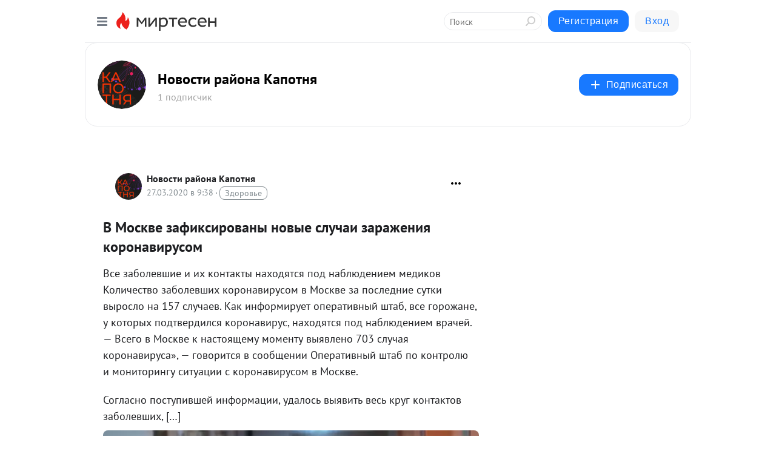

--- FILE ---
content_type: application/javascript;charset=UTF-8
request_url: https://exad.smi2.ru/jsapi?action=rtb_news&payload=CAUSJDY1NTg5ZDU0LTFjZWYtNGIzMC1iZjY3LTQ2NDMzZTYwYjlhOBpCENKQv8sGIgVydV9SVSoLMTMuNTguMjguNTQwATokOWU1ZGI1NjEtYjQ1MS00ZGM0LWE1NjYtOGE2MjVlOTkzNTM2IqgBCIAKENAFGp8BTW96aWxsYS81LjAgKE1hY2ludG9zaDsgSW50ZWwgTWFjIE9TIFggMTBfMTVfNykgQXBwbGVXZWJLaXQvNTM3LjM2IChLSFRNTCwgbGlrZSBHZWNrbykgQ2hyb21lLzEzMS4wLjAuMCBTYWZhcmkvNTM3LjM2OyBDbGF1ZGVCb3QvMS4wOyArY2xhdWRlYm90QGFudGhyb3BpYy5jb20pKhEI5KQDGgttaXJ0ZXNlbi5ydTLQBAqHAWh0dHBzOi8va2Fwb3RuaWEubWlydGVzZW4ucnUvYmxvZy80MzQ2MDk1NjE5Mi9WLU1vc2t2ZS16YWZpa3Npcm92YW55aS1ub3Z5aWUtc2x1Y2hheWktemFyYXpoZW5peWEta29yb25hdmlydXNvP3V0bV9yZWZlcnJlcj1taXJ0ZXNlbi5ydRLzAWh0dHBzOi8va2Fwb3RueWEuY2VudGVybW9zbmV3cy5ydS8yMDIwLzAzLzI3LyVkMCViMi0lZDAlYmMlZDAlYmUlZDElODElZDAlYmElZDAlYjIlZDAlYjUtJWQwJWI3JWQwJWIwJWQxJTg0JWQwJWI4JWQwJWJhJWQxJTgxJWQwJWI4JWQxJTgwJWQwJWJlJWQwJWIyJWQwJWIwJWQwJWJkJWQxJThiLSVkMCViZCVkMCViZSVkMCViMiVkMSU4YiVkMCViNS0lZDElODElZDAlYmIlZDElODMlZDElODclZDAlYjAlZDAlYjgtJWQwJWI3LyLNAdCSINCc0L7RgdC60LLQtSDQt9Cw0YTQuNC60YHQuNGA0L7QstCw0L3RiyDQvdC-0LLRi9C1INGB0LvRg9GH0LDQuCDQt9Cw0YDQsNC20LXQvdC40Y8g0LrQvtGA0L7QvdCw0LLQuNGA0YPRgdC-0LwgLSDQndC-0LLQvtGB0YLQuCDRgNCw0LnQvtC90LAg0JrQsNC_0L7RgtC90Y8gLSDQnNC10LTQuNCw0L_Qu9Cw0YLRhNC-0YDQvNCwINCc0LjRgNCi0LXRgdC10L1CGgiDrAYSC3Nsb3RfMTAzOTM5GBogAkACSKwC
body_size: 72
content:
_jsapi_callbacks_._5({"response_id":"65589d54-1cef-4b30-bf67-46433e60b9a8","blocks":[{"block_id":103939,"tag_id":"slot_103939","items":[],"block_view_uuid":"","strategy_id":14}],"trace":[]});


--- FILE ---
content_type: application/javascript;charset=UTF-8
request_url: https://exad.smi2.ru/jsapi?action=rtb_news&payload=CAISJDQzNjQwNDA3LWMwNWYtNGU5Ni1hOGY5LTQ1M2ViOTIwNzkzZRpCENKQv8sGIgVydV9SVSoLMTMuNTguMjguNTQwATokOWU1ZGI1NjEtYjQ1MS00ZGM0LWE1NjYtOGE2MjVlOTkzNTM2IqgBCIAKENAFGp8BTW96aWxsYS81LjAgKE1hY2ludG9zaDsgSW50ZWwgTWFjIE9TIFggMTBfMTVfNykgQXBwbGVXZWJLaXQvNTM3LjM2IChLSFRNTCwgbGlrZSBHZWNrbykgQ2hyb21lLzEzMS4wLjAuMCBTYWZhcmkvNTM3LjM2OyBDbGF1ZGVCb3QvMS4wOyArY2xhdWRlYm90QGFudGhyb3BpYy5jb20pKhEI5KQDGgttaXJ0ZXNlbi5ydTLQBAqHAWh0dHBzOi8va2Fwb3RuaWEubWlydGVzZW4ucnUvYmxvZy80MzQ2MDk1NjE5Mi9WLU1vc2t2ZS16YWZpa3Npcm92YW55aS1ub3Z5aWUtc2x1Y2hheWktemFyYXpoZW5peWEta29yb25hdmlydXNvP3V0bV9yZWZlcnJlcj1taXJ0ZXNlbi5ydRLzAWh0dHBzOi8va2Fwb3RueWEuY2VudGVybW9zbmV3cy5ydS8yMDIwLzAzLzI3LyVkMCViMi0lZDAlYmMlZDAlYmUlZDElODElZDAlYmElZDAlYjIlZDAlYjUtJWQwJWI3JWQwJWIwJWQxJTg0JWQwJWI4JWQwJWJhJWQxJTgxJWQwJWI4JWQxJTgwJWQwJWJlJWQwJWIyJWQwJWIwJWQwJWJkJWQxJThiLSVkMCViZCVkMCViZSVkMCViMiVkMSU4YiVkMCViNS0lZDElODElZDAlYmIlZDElODMlZDElODclZDAlYjAlZDAlYjgtJWQwJWI3LyLNAdCSINCc0L7RgdC60LLQtSDQt9Cw0YTQuNC60YHQuNGA0L7QstCw0L3RiyDQvdC-0LLRi9C1INGB0LvRg9GH0LDQuCDQt9Cw0YDQsNC20LXQvdC40Y8g0LrQvtGA0L7QvdCw0LLQuNGA0YPRgdC-0LwgLSDQndC-0LLQvtGB0YLQuCDRgNCw0LnQvtC90LAg0JrQsNC_0L7RgtC90Y8gLSDQnNC10LTQuNCw0L_Qu9Cw0YLRhNC-0YDQvNCwINCc0LjRgNCi0LXRgdC10L1CGgiIrAYSC3Nsb3RfMTAzOTQ0GBogAUACSKwC
body_size: 72
content:
_jsapi_callbacks_._2({"response_id":"43640407-c05f-4e96-a8f9-453eb920793e","blocks":[{"block_id":103944,"tag_id":"slot_103944","items":[],"block_view_uuid":"","strategy_id":14}],"trace":[]});


--- FILE ---
content_type: application/javascript;charset=UTF-8
request_url: https://exad.smi2.ru/jsapi?action=rtb_news&payload=CAMSJDlhOThkNmI1LTM1OTQtNGQ2Ny1iZWI4LWJjNWU1YzkyZDE5MhpCENKQv8sGIgVydV9SVSoLMTMuNTguMjguNTQwATokOWU1ZGI1NjEtYjQ1MS00ZGM0LWE1NjYtOGE2MjVlOTkzNTM2IqgBCIAKENAFGp8BTW96aWxsYS81LjAgKE1hY2ludG9zaDsgSW50ZWwgTWFjIE9TIFggMTBfMTVfNykgQXBwbGVXZWJLaXQvNTM3LjM2IChLSFRNTCwgbGlrZSBHZWNrbykgQ2hyb21lLzEzMS4wLjAuMCBTYWZhcmkvNTM3LjM2OyBDbGF1ZGVCb3QvMS4wOyArY2xhdWRlYm90QGFudGhyb3BpYy5jb20pKhEI5KQDGgttaXJ0ZXNlbi5ydTLQBAqHAWh0dHBzOi8va2Fwb3RuaWEubWlydGVzZW4ucnUvYmxvZy80MzQ2MDk1NjE5Mi9WLU1vc2t2ZS16YWZpa3Npcm92YW55aS1ub3Z5aWUtc2x1Y2hheWktemFyYXpoZW5peWEta29yb25hdmlydXNvP3V0bV9yZWZlcnJlcj1taXJ0ZXNlbi5ydRLzAWh0dHBzOi8va2Fwb3RueWEuY2VudGVybW9zbmV3cy5ydS8yMDIwLzAzLzI3LyVkMCViMi0lZDAlYmMlZDAlYmUlZDElODElZDAlYmElZDAlYjIlZDAlYjUtJWQwJWI3JWQwJWIwJWQxJTg0JWQwJWI4JWQwJWJhJWQxJTgxJWQwJWI4JWQxJTgwJWQwJWJlJWQwJWIyJWQwJWIwJWQwJWJkJWQxJThiLSVkMCViZCVkMCViZSVkMCViMiVkMSU4YiVkMCViNS0lZDElODElZDAlYmIlZDElODMlZDElODclZDAlYjAlZDAlYjgtJWQwJWI3LyLNAdCSINCc0L7RgdC60LLQtSDQt9Cw0YTQuNC60YHQuNGA0L7QstCw0L3RiyDQvdC-0LLRi9C1INGB0LvRg9GH0LDQuCDQt9Cw0YDQsNC20LXQvdC40Y8g0LrQvtGA0L7QvdCw0LLQuNGA0YPRgdC-0LwgLSDQndC-0LLQvtGB0YLQuCDRgNCw0LnQvtC90LAg0JrQsNC_0L7RgtC90Y8gLSDQnNC10LTQuNCw0L_Qu9Cw0YLRhNC-0YDQvNCwINCc0LjRgNCi0LXRgdC10L1CGgiLrAYSC3Nsb3RfMTAzOTQ3GBogAUACSKwC
body_size: 72
content:
_jsapi_callbacks_._3({"response_id":"9a98d6b5-3594-4d67-beb8-bc5e5c92d192","blocks":[{"block_id":103947,"tag_id":"slot_103947","items":[],"block_view_uuid":"","strategy_id":14}],"trace":[]});


--- FILE ---
content_type: application/javascript;charset=UTF-8
request_url: https://exad.smi2.ru/jsapi?action=rtb_news&payload=CAQSJGE0ZTM2OWNjLTdjMjEtNDIxMS1hZjNiLWY0ZWZkMDFhOTg3YRpCENKQv8sGIgVydV9SVSoLMTMuNTguMjguNTQwATokOWU1ZGI1NjEtYjQ1MS00ZGM0LWE1NjYtOGE2MjVlOTkzNTM2IqgBCIAKENAFGp8BTW96aWxsYS81LjAgKE1hY2ludG9zaDsgSW50ZWwgTWFjIE9TIFggMTBfMTVfNykgQXBwbGVXZWJLaXQvNTM3LjM2IChLSFRNTCwgbGlrZSBHZWNrbykgQ2hyb21lLzEzMS4wLjAuMCBTYWZhcmkvNTM3LjM2OyBDbGF1ZGVCb3QvMS4wOyArY2xhdWRlYm90QGFudGhyb3BpYy5jb20pKhEI5KQDGgttaXJ0ZXNlbi5ydTLQBAqHAWh0dHBzOi8va2Fwb3RuaWEubWlydGVzZW4ucnUvYmxvZy80MzQ2MDk1NjE5Mi9WLU1vc2t2ZS16YWZpa3Npcm92YW55aS1ub3Z5aWUtc2x1Y2hheWktemFyYXpoZW5peWEta29yb25hdmlydXNvP3V0bV9yZWZlcnJlcj1taXJ0ZXNlbi5ydRLzAWh0dHBzOi8va2Fwb3RueWEuY2VudGVybW9zbmV3cy5ydS8yMDIwLzAzLzI3LyVkMCViMi0lZDAlYmMlZDAlYmUlZDElODElZDAlYmElZDAlYjIlZDAlYjUtJWQwJWI3JWQwJWIwJWQxJTg0JWQwJWI4JWQwJWJhJWQxJTgxJWQwJWI4JWQxJTgwJWQwJWJlJWQwJWIyJWQwJWIwJWQwJWJkJWQxJThiLSVkMCViZCVkMCViZSVkMCViMiVkMSU4YiVkMCViNS0lZDElODElZDAlYmIlZDElODMlZDElODclZDAlYjAlZDAlYjgtJWQwJWI3LyLNAdCSINCc0L7RgdC60LLQtSDQt9Cw0YTQuNC60YHQuNGA0L7QstCw0L3RiyDQvdC-0LLRi9C1INGB0LvRg9GH0LDQuCDQt9Cw0YDQsNC20LXQvdC40Y8g0LrQvtGA0L7QvdCw0LLQuNGA0YPRgdC-0LwgLSDQndC-0LLQvtGB0YLQuCDRgNCw0LnQvtC90LAg0JrQsNC_0L7RgtC90Y8gLSDQnNC10LTQuNCw0L_Qu9Cw0YLRhNC-0YDQvNCwINCc0LjRgNCi0LXRgdC10L1CGgiFrAYSC3Nsb3RfMTAzOTQxGBogBEACSKwH
body_size: 71
content:
_jsapi_callbacks_._4({"response_id":"a4e369cc-7c21-4211-af3b-f4efd01a987a","blocks":[{"block_id":103941,"tag_id":"slot_103941","items":[],"block_view_uuid":"","strategy_id":14}],"trace":[]});


--- FILE ---
content_type: application/javascript;charset=UTF-8
request_url: https://exad.smi2.ru/jsapi?action=rtb_news&payload=CAESJGU3ZTMwNGU0LTVkOWQtNDAxNS05MWFmLTEyOGI2NWNiMjU0MhpCENKQv8sGIgVydV9SVSoLMTMuNTguMjguNTQwATokOWU1ZGI1NjEtYjQ1MS00ZGM0LWE1NjYtOGE2MjVlOTkzNTM2IqgBCIAKENAFGp8BTW96aWxsYS81LjAgKE1hY2ludG9zaDsgSW50ZWwgTWFjIE9TIFggMTBfMTVfNykgQXBwbGVXZWJLaXQvNTM3LjM2IChLSFRNTCwgbGlrZSBHZWNrbykgQ2hyb21lLzEzMS4wLjAuMCBTYWZhcmkvNTM3LjM2OyBDbGF1ZGVCb3QvMS4wOyArY2xhdWRlYm90QGFudGhyb3BpYy5jb20pKhEI5KQDGgttaXJ0ZXNlbi5ydTLQBAqHAWh0dHBzOi8va2Fwb3RuaWEubWlydGVzZW4ucnUvYmxvZy80MzQ2MDk1NjE5Mi9WLU1vc2t2ZS16YWZpa3Npcm92YW55aS1ub3Z5aWUtc2x1Y2hheWktemFyYXpoZW5peWEta29yb25hdmlydXNvP3V0bV9yZWZlcnJlcj1taXJ0ZXNlbi5ydRLzAWh0dHBzOi8va2Fwb3RueWEuY2VudGVybW9zbmV3cy5ydS8yMDIwLzAzLzI3LyVkMCViMi0lZDAlYmMlZDAlYmUlZDElODElZDAlYmElZDAlYjIlZDAlYjUtJWQwJWI3JWQwJWIwJWQxJTg0JWQwJWI4JWQwJWJhJWQxJTgxJWQwJWI4JWQxJTgwJWQwJWJlJWQwJWIyJWQwJWIwJWQwJWJkJWQxJThiLSVkMCViZCVkMCViZSVkMCViMiVkMSU4YiVkMCViNS0lZDElODElZDAlYmIlZDElODMlZDElODclZDAlYjAlZDAlYjgtJWQwJWI3LyLNAdCSINCc0L7RgdC60LLQtSDQt9Cw0YTQuNC60YHQuNGA0L7QstCw0L3RiyDQvdC-0LLRi9C1INGB0LvRg9GH0LDQuCDQt9Cw0YDQsNC20LXQvdC40Y8g0LrQvtGA0L7QvdCw0LLQuNGA0YPRgdC-0LwgLSDQndC-0LLQvtGB0YLQuCDRgNCw0LnQvtC90LAg0JrQsNC_0L7RgtC90Y8gLSDQnNC10LTQuNCw0L_Qu9Cw0YLRhNC-0YDQvNCwINCc0LjRgNCi0LXRgdC10L1CGgj1mwYSC3Nsb3RfMTAxODc3GBogAkACSOwE
body_size: 72
content:
_jsapi_callbacks_._1({"response_id":"e7e304e4-5d9d-4015-91af-128b65cb2542","blocks":[{"block_id":101877,"tag_id":"slot_101877","items":[],"block_view_uuid":"","strategy_id":14}],"trace":[]});


--- FILE ---
content_type: application/javascript;charset=UTF-8
request_url: https://exad.smi2.ru/jsapi?action=rtb_news&payload=EiQ4NzY3NjExMS1hYjMxLTQ3NmUtYjkxNy0yNzc4Nzc2Y2RmYmEaQhDSkL_LBiIFcnVfUlUqCzEzLjU4LjI4LjU0MAE6JDllNWRiNTYxLWI0NTEtNGRjNC1hNTY2LThhNjI1ZTk5MzUzNiKoAQiAChDQBRqfAU1vemlsbGEvNS4wIChNYWNpbnRvc2g7IEludGVsIE1hYyBPUyBYIDEwXzE1XzcpIEFwcGxlV2ViS2l0LzUzNy4zNiAoS0hUTUwsIGxpa2UgR2Vja28pIENocm9tZS8xMzEuMC4wLjAgU2FmYXJpLzUzNy4zNjsgQ2xhdWRlQm90LzEuMDsgK2NsYXVkZWJvdEBhbnRocm9waWMuY29tKSoRCOSkAxoLbWlydGVzZW4ucnUy0AQKhwFodHRwczovL2thcG90bmlhLm1pcnRlc2VuLnJ1L2Jsb2cvNDM0NjA5NTYxOTIvVi1Nb3NrdmUtemFmaWtzaXJvdmFueWktbm92eWllLXNsdWNoYXlpLXphcmF6aGVuaXlhLWtvcm9uYXZpcnVzbz91dG1fcmVmZXJyZXI9bWlydGVzZW4ucnUS8wFodHRwczovL2thcG90bnlhLmNlbnRlcm1vc25ld3MucnUvMjAyMC8wMy8yNy8lZDAlYjItJWQwJWJjJWQwJWJlJWQxJTgxJWQwJWJhJWQwJWIyJWQwJWI1LSVkMCViNyVkMCViMCVkMSU4NCVkMCViOCVkMCViYSVkMSU4MSVkMCViOCVkMSU4MCVkMCViZSVkMCViMiVkMCViMCVkMCViZCVkMSU4Yi0lZDAlYmQlZDAlYmUlZDAlYjIlZDElOGIlZDAlYjUtJWQxJTgxJWQwJWJiJWQxJTgzJWQxJTg3JWQwJWIwJWQwJWI4LSVkMCViNy8izQHQkiDQnNC-0YHQutCy0LUg0LfQsNGE0LjQutGB0LjRgNC-0LLQsNC90Ysg0L3QvtCy0YvQtSDRgdC70YPRh9Cw0Lgg0LfQsNGA0LDQttC10L3QuNGPINC60L7RgNC-0L3QsNCy0LjRgNGD0YHQvtC8IC0g0J3QvtCy0L7RgdGC0Lgg0YDQsNC50L7QvdCwINCa0LDQv9C-0YLQvdGPIC0g0JzQtdC00LjQsNC_0LvQsNGC0YTQvtGA0LzQsCDQnNC40YDQotC10YHQtdC9QhoI76sGEgtzbG90XzEwMzkxORgaIAFAAkjsBA
body_size: 73
content:
_jsapi_callbacks_._0({"response_id":"87676111-ab31-476e-b917-2778776cdfba","blocks":[{"block_id":103919,"tag_id":"slot_103919","items":[],"block_view_uuid":"","strategy_id":14}],"trace":[]});
